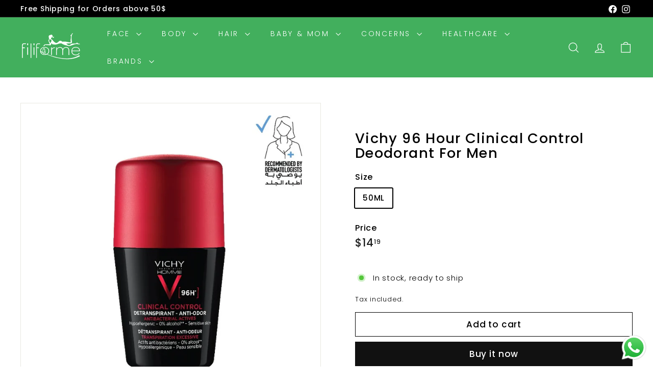

--- FILE ---
content_type: application/x-javascript; charset=utf-8
request_url: https://bundler.nice-team.net/app/shop/status/bloomlb.myshopify.com.js?1769819346
body_size: -361
content:
var bundler_settings_updated='1691224754';